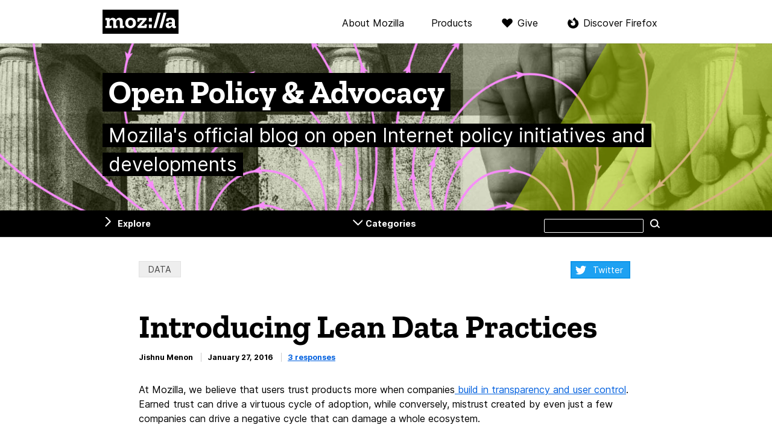

--- FILE ---
content_type: text/html; charset=UTF-8
request_url: https://blog.mozilla.org/netpolicy/2016/01/27/lean-data-practices/
body_size: 13840
content:

<!DOCTYPE html>
<html lang="en-US" dir="ltr" class="no-js">
<head>
  <meta charset="UTF-8">
  <meta name="viewport" content="width=device-width, initial-scale=1">

  <link rel="license" href="#license">
  <link rel="profile" href="https://gmpg.org/xfn/11">
  <link rel="shortcut icon" type="image/png" href="https://blog.mozilla.org/netpolicy/wp-content/themes/frontierline/img/favicon.png">

  <!--[if IE]>
  <meta name="MSSmartTagsPreventParsing" content="true">
  <meta http-equiv="imagetoolbar" content="no">
  <meta http-equiv="X-UA-Compatible" content="IE=Edge">
  <![endif]-->

  <!--[if lte IE 8]>
  <script src="https://blog.mozilla.org/netpolicy/wp-content/themes/frontierline/js/html5.js"></script>
  <link rel="shortcut icon" type="image/x-icon" href="https://blog.mozilla.org/netpolicy/wp-content/themes/frontierline/img/favicon.ico">
  <link rel="stylesheet" type="text/css" media="all" href="https://blog.mozilla.org/netpolicy/wp-content/themes/frontierline/oldIE.css">
  <![endif]-->

  <style type="text/css">
  @media screen and (min-width: 480px) {
    #masthead {
      background-image: url('https://blog.mozilla.org/netpolicy/files/2017/02/cropped-blog-header-policy.jpg');
    }
  }
  </style>

  
  <meta name="title" content="Introducing Lean Data Practices – Open Policy &amp; Advocacy">
  <meta name="description" content="At Mozilla, we believe that users trust products more when companies build in transparency and user control. Earned trust can drive a virtuous cycle of adoption, while conversely, mistrust created ...">

    <meta property="og:site_name" content="Open Policy &amp; Advocacy">
  <meta property="og:url" content="https://blog.mozilla.org/netpolicy/2016/01/27/lean-data-practices">
  <meta property="og:title" content="Introducing Lean Data Practices – Open Policy &amp; Advocacy">
  <meta property="og:description" content="At Mozilla, we believe that users trust products more when companies build in transparency and user control. Earned trust can drive a virtuous cycle of adoption, while conversely, mistrust created ...">

    <meta property="twitter:title" content="Introducing Lean Data Practices – Open Policy &amp; Advocacy">
  <meta property="twitter:description" content="At Mozilla, we believe that users trust products more when companies build in transparency and user control. Earned trust can drive a virtuous cycle of adoption, while conversely, mistrust created ...">
  <meta name="twitter:card" content="summary">
    <meta property="twitter:image" content="https://blog.mozilla.org/netpolicy/files/2017/02/cropped-blog-header-policy.jpg">
    <meta name="twitter:site" content="@mozilla">

  <meta name='robots' content='index, follow, max-image-preview:large, max-snippet:-1, max-video-preview:-1' />
<meta name="blog-name" content="Open Policy &amp; Advocacy" />

	<!-- This site is optimized with the Yoast SEO plugin v22.5 - https://yoast.com/wordpress/plugins/seo/ -->
	<title>Introducing Lean Data Practices - Open Policy &amp; Advocacy</title>
	<link rel="canonical" href="https://blog.mozilla.org/netpolicy/2016/01/27/lean-data-practices/" />
	<meta name="twitter:label1" content="Written by" />
	<meta name="twitter:data1" content="Jishnu Menon" />
	<meta name="twitter:label2" content="Est. reading time" />
	<meta name="twitter:data2" content="1 minute" />
	<script type="application/ld+json" class="yoast-schema-graph">{"@context":"https://schema.org","@graph":[{"@type":"WebPage","@id":"https://blog.mozilla.org/netpolicy/2016/01/27/lean-data-practices/","url":"https://blog.mozilla.org/netpolicy/2016/01/27/lean-data-practices/","name":"Introducing Lean Data Practices - Open Policy &amp; Advocacy","isPartOf":{"@id":"https://blog.mozilla.org/netpolicy/#website"},"datePublished":"2016-01-28T04:10:42+00:00","dateModified":"2016-01-28T04:10:42+00:00","author":{"@id":"https://blog.mozilla.org/netpolicy/#/schema/person/8ebe06e48dcb6cbf38544d3531bcdf6f"},"breadcrumb":{"@id":"https://blog.mozilla.org/netpolicy/2016/01/27/lean-data-practices/#breadcrumb"},"inLanguage":"en-US","potentialAction":[{"@type":"ReadAction","target":["https://blog.mozilla.org/netpolicy/2016/01/27/lean-data-practices/"]}]},{"@type":"BreadcrumbList","@id":"https://blog.mozilla.org/netpolicy/2016/01/27/lean-data-practices/#breadcrumb","itemListElement":[{"@type":"ListItem","position":1,"name":"Home","item":"https://blog.mozilla.org/netpolicy/"},{"@type":"ListItem","position":2,"name":"Introducing Lean Data Practices"}]},{"@type":"WebSite","@id":"https://blog.mozilla.org/netpolicy/#website","url":"https://blog.mozilla.org/netpolicy/","name":"Open Policy &amp; Advocacy","description":"Mozilla&#039;s official blog on open Internet policy initiatives and developments","potentialAction":[{"@type":"SearchAction","target":{"@type":"EntryPoint","urlTemplate":"https://blog.mozilla.org/netpolicy/?s={search_term_string}"},"query-input":"required name=search_term_string"}],"inLanguage":"en-US"},{"@type":"Person","@id":"https://blog.mozilla.org/netpolicy/#/schema/person/8ebe06e48dcb6cbf38544d3531bcdf6f","name":"Jishnu Menon","image":{"@type":"ImageObject","inLanguage":"en-US","@id":"https://blog.mozilla.org/netpolicy/#/schema/person/image/776b5ef9aa071f8e475866f4262d58f5","url":"https://secure.gravatar.com/avatar/863ab1b225a96b03b79dc4d205b51085?s=96&d=mm&r=g","contentUrl":"https://secure.gravatar.com/avatar/863ab1b225a96b03b79dc4d205b51085?s=96&d=mm&r=g","caption":"Jishnu Menon"},"description":"Associate General Counsel at Mozilla. I work on business, legal and policy issues at Mozilla.","sameAs":["https://medium.com/@jishnu_menon"]}]}</script>
	<!-- / Yoast SEO plugin. -->


<link rel="alternate" type="application/rss+xml" title="Open Policy &amp; Advocacy &raquo; Feed" href="https://blog.mozilla.org/netpolicy/feed/" />
<link rel="alternate" type="application/rss+xml" title="Open Policy &amp; Advocacy &raquo; Comments Feed" href="https://blog.mozilla.org/netpolicy/comments/feed/" />
<link rel="alternate" type="application/rss+xml" title="Open Policy &amp; Advocacy &raquo; Introducing Lean Data Practices Comments Feed" href="https://blog.mozilla.org/netpolicy/2016/01/27/lean-data-practices/feed/" />
<link rel='stylesheet' id='wp-block-library-css' href='https://blog.mozilla.org/netpolicy/wp-includes/css/dist/block-library/style.min.css?ver=6.3.7' type='text/css' media='all' />
<style id='co-authors-plus-coauthors-style-inline-css' type='text/css'>
.wp-block-co-authors-plus-coauthors.is-layout-flow [class*=wp-block-co-authors-plus]{display:inline}

</style>
<style id='co-authors-plus-avatar-style-inline-css' type='text/css'>
.wp-block-co-authors-plus-avatar :where(img){height:auto;max-width:100%;vertical-align:bottom}.wp-block-co-authors-plus-coauthors.is-layout-flow .wp-block-co-authors-plus-avatar :where(img){vertical-align:middle}.wp-block-co-authors-plus-avatar:is(.alignleft,.alignright){display:table}.wp-block-co-authors-plus-avatar.aligncenter{display:table;margin-inline:auto}

</style>
<style id='co-authors-plus-image-style-inline-css' type='text/css'>
.wp-block-co-authors-plus-image{margin-bottom:0}.wp-block-co-authors-plus-image :where(img){height:auto;max-width:100%;vertical-align:bottom}.wp-block-co-authors-plus-coauthors.is-layout-flow .wp-block-co-authors-plus-image :where(img){vertical-align:middle}.wp-block-co-authors-plus-image:is(.alignfull,.alignwide) :where(img){width:100%}.wp-block-co-authors-plus-image:is(.alignleft,.alignright){display:table}.wp-block-co-authors-plus-image.aligncenter{display:table;margin-inline:auto}

</style>
<style id='classic-theme-styles-inline-css' type='text/css'>
/*! This file is auto-generated */
.wp-block-button__link{color:#fff;background-color:#32373c;border-radius:9999px;box-shadow:none;text-decoration:none;padding:calc(.667em + 2px) calc(1.333em + 2px);font-size:1.125em}.wp-block-file__button{background:#32373c;color:#fff;text-decoration:none}
</style>
<style id='global-styles-inline-css' type='text/css'>
body{--wp--preset--color--black: #000000;--wp--preset--color--cyan-bluish-gray: #abb8c3;--wp--preset--color--white: #ffffff;--wp--preset--color--pale-pink: #f78da7;--wp--preset--color--vivid-red: #cf2e2e;--wp--preset--color--luminous-vivid-orange: #ff6900;--wp--preset--color--luminous-vivid-amber: #fcb900;--wp--preset--color--light-green-cyan: #7bdcb5;--wp--preset--color--vivid-green-cyan: #00d084;--wp--preset--color--pale-cyan-blue: #8ed1fc;--wp--preset--color--vivid-cyan-blue: #0693e3;--wp--preset--color--vivid-purple: #9b51e0;--wp--preset--gradient--vivid-cyan-blue-to-vivid-purple: linear-gradient(135deg,rgba(6,147,227,1) 0%,rgb(155,81,224) 100%);--wp--preset--gradient--light-green-cyan-to-vivid-green-cyan: linear-gradient(135deg,rgb(122,220,180) 0%,rgb(0,208,130) 100%);--wp--preset--gradient--luminous-vivid-amber-to-luminous-vivid-orange: linear-gradient(135deg,rgba(252,185,0,1) 0%,rgba(255,105,0,1) 100%);--wp--preset--gradient--luminous-vivid-orange-to-vivid-red: linear-gradient(135deg,rgba(255,105,0,1) 0%,rgb(207,46,46) 100%);--wp--preset--gradient--very-light-gray-to-cyan-bluish-gray: linear-gradient(135deg,rgb(238,238,238) 0%,rgb(169,184,195) 100%);--wp--preset--gradient--cool-to-warm-spectrum: linear-gradient(135deg,rgb(74,234,220) 0%,rgb(151,120,209) 20%,rgb(207,42,186) 40%,rgb(238,44,130) 60%,rgb(251,105,98) 80%,rgb(254,248,76) 100%);--wp--preset--gradient--blush-light-purple: linear-gradient(135deg,rgb(255,206,236) 0%,rgb(152,150,240) 100%);--wp--preset--gradient--blush-bordeaux: linear-gradient(135deg,rgb(254,205,165) 0%,rgb(254,45,45) 50%,rgb(107,0,62) 100%);--wp--preset--gradient--luminous-dusk: linear-gradient(135deg,rgb(255,203,112) 0%,rgb(199,81,192) 50%,rgb(65,88,208) 100%);--wp--preset--gradient--pale-ocean: linear-gradient(135deg,rgb(255,245,203) 0%,rgb(182,227,212) 50%,rgb(51,167,181) 100%);--wp--preset--gradient--electric-grass: linear-gradient(135deg,rgb(202,248,128) 0%,rgb(113,206,126) 100%);--wp--preset--gradient--midnight: linear-gradient(135deg,rgb(2,3,129) 0%,rgb(40,116,252) 100%);--wp--preset--font-size--small: 13px;--wp--preset--font-size--medium: 20px;--wp--preset--font-size--large: 36px;--wp--preset--font-size--x-large: 42px;--wp--preset--spacing--20: 0.44rem;--wp--preset--spacing--30: 0.67rem;--wp--preset--spacing--40: 1rem;--wp--preset--spacing--50: 1.5rem;--wp--preset--spacing--60: 2.25rem;--wp--preset--spacing--70: 3.38rem;--wp--preset--spacing--80: 5.06rem;--wp--preset--shadow--natural: 6px 6px 9px rgba(0, 0, 0, 0.2);--wp--preset--shadow--deep: 12px 12px 50px rgba(0, 0, 0, 0.4);--wp--preset--shadow--sharp: 6px 6px 0px rgba(0, 0, 0, 0.2);--wp--preset--shadow--outlined: 6px 6px 0px -3px rgba(255, 255, 255, 1), 6px 6px rgba(0, 0, 0, 1);--wp--preset--shadow--crisp: 6px 6px 0px rgba(0, 0, 0, 1);}:where(.is-layout-flex){gap: 0.5em;}:where(.is-layout-grid){gap: 0.5em;}body .is-layout-flow > .alignleft{float: left;margin-inline-start: 0;margin-inline-end: 2em;}body .is-layout-flow > .alignright{float: right;margin-inline-start: 2em;margin-inline-end: 0;}body .is-layout-flow > .aligncenter{margin-left: auto !important;margin-right: auto !important;}body .is-layout-constrained > .alignleft{float: left;margin-inline-start: 0;margin-inline-end: 2em;}body .is-layout-constrained > .alignright{float: right;margin-inline-start: 2em;margin-inline-end: 0;}body .is-layout-constrained > .aligncenter{margin-left: auto !important;margin-right: auto !important;}body .is-layout-constrained > :where(:not(.alignleft):not(.alignright):not(.alignfull)){max-width: var(--wp--style--global--content-size);margin-left: auto !important;margin-right: auto !important;}body .is-layout-constrained > .alignwide{max-width: var(--wp--style--global--wide-size);}body .is-layout-flex{display: flex;}body .is-layout-flex{flex-wrap: wrap;align-items: center;}body .is-layout-flex > *{margin: 0;}body .is-layout-grid{display: grid;}body .is-layout-grid > *{margin: 0;}:where(.wp-block-columns.is-layout-flex){gap: 2em;}:where(.wp-block-columns.is-layout-grid){gap: 2em;}:where(.wp-block-post-template.is-layout-flex){gap: 1.25em;}:where(.wp-block-post-template.is-layout-grid){gap: 1.25em;}.has-black-color{color: var(--wp--preset--color--black) !important;}.has-cyan-bluish-gray-color{color: var(--wp--preset--color--cyan-bluish-gray) !important;}.has-white-color{color: var(--wp--preset--color--white) !important;}.has-pale-pink-color{color: var(--wp--preset--color--pale-pink) !important;}.has-vivid-red-color{color: var(--wp--preset--color--vivid-red) !important;}.has-luminous-vivid-orange-color{color: var(--wp--preset--color--luminous-vivid-orange) !important;}.has-luminous-vivid-amber-color{color: var(--wp--preset--color--luminous-vivid-amber) !important;}.has-light-green-cyan-color{color: var(--wp--preset--color--light-green-cyan) !important;}.has-vivid-green-cyan-color{color: var(--wp--preset--color--vivid-green-cyan) !important;}.has-pale-cyan-blue-color{color: var(--wp--preset--color--pale-cyan-blue) !important;}.has-vivid-cyan-blue-color{color: var(--wp--preset--color--vivid-cyan-blue) !important;}.has-vivid-purple-color{color: var(--wp--preset--color--vivid-purple) !important;}.has-black-background-color{background-color: var(--wp--preset--color--black) !important;}.has-cyan-bluish-gray-background-color{background-color: var(--wp--preset--color--cyan-bluish-gray) !important;}.has-white-background-color{background-color: var(--wp--preset--color--white) !important;}.has-pale-pink-background-color{background-color: var(--wp--preset--color--pale-pink) !important;}.has-vivid-red-background-color{background-color: var(--wp--preset--color--vivid-red) !important;}.has-luminous-vivid-orange-background-color{background-color: var(--wp--preset--color--luminous-vivid-orange) !important;}.has-luminous-vivid-amber-background-color{background-color: var(--wp--preset--color--luminous-vivid-amber) !important;}.has-light-green-cyan-background-color{background-color: var(--wp--preset--color--light-green-cyan) !important;}.has-vivid-green-cyan-background-color{background-color: var(--wp--preset--color--vivid-green-cyan) !important;}.has-pale-cyan-blue-background-color{background-color: var(--wp--preset--color--pale-cyan-blue) !important;}.has-vivid-cyan-blue-background-color{background-color: var(--wp--preset--color--vivid-cyan-blue) !important;}.has-vivid-purple-background-color{background-color: var(--wp--preset--color--vivid-purple) !important;}.has-black-border-color{border-color: var(--wp--preset--color--black) !important;}.has-cyan-bluish-gray-border-color{border-color: var(--wp--preset--color--cyan-bluish-gray) !important;}.has-white-border-color{border-color: var(--wp--preset--color--white) !important;}.has-pale-pink-border-color{border-color: var(--wp--preset--color--pale-pink) !important;}.has-vivid-red-border-color{border-color: var(--wp--preset--color--vivid-red) !important;}.has-luminous-vivid-orange-border-color{border-color: var(--wp--preset--color--luminous-vivid-orange) !important;}.has-luminous-vivid-amber-border-color{border-color: var(--wp--preset--color--luminous-vivid-amber) !important;}.has-light-green-cyan-border-color{border-color: var(--wp--preset--color--light-green-cyan) !important;}.has-vivid-green-cyan-border-color{border-color: var(--wp--preset--color--vivid-green-cyan) !important;}.has-pale-cyan-blue-border-color{border-color: var(--wp--preset--color--pale-cyan-blue) !important;}.has-vivid-cyan-blue-border-color{border-color: var(--wp--preset--color--vivid-cyan-blue) !important;}.has-vivid-purple-border-color{border-color: var(--wp--preset--color--vivid-purple) !important;}.has-vivid-cyan-blue-to-vivid-purple-gradient-background{background: var(--wp--preset--gradient--vivid-cyan-blue-to-vivid-purple) !important;}.has-light-green-cyan-to-vivid-green-cyan-gradient-background{background: var(--wp--preset--gradient--light-green-cyan-to-vivid-green-cyan) !important;}.has-luminous-vivid-amber-to-luminous-vivid-orange-gradient-background{background: var(--wp--preset--gradient--luminous-vivid-amber-to-luminous-vivid-orange) !important;}.has-luminous-vivid-orange-to-vivid-red-gradient-background{background: var(--wp--preset--gradient--luminous-vivid-orange-to-vivid-red) !important;}.has-very-light-gray-to-cyan-bluish-gray-gradient-background{background: var(--wp--preset--gradient--very-light-gray-to-cyan-bluish-gray) !important;}.has-cool-to-warm-spectrum-gradient-background{background: var(--wp--preset--gradient--cool-to-warm-spectrum) !important;}.has-blush-light-purple-gradient-background{background: var(--wp--preset--gradient--blush-light-purple) !important;}.has-blush-bordeaux-gradient-background{background: var(--wp--preset--gradient--blush-bordeaux) !important;}.has-luminous-dusk-gradient-background{background: var(--wp--preset--gradient--luminous-dusk) !important;}.has-pale-ocean-gradient-background{background: var(--wp--preset--gradient--pale-ocean) !important;}.has-electric-grass-gradient-background{background: var(--wp--preset--gradient--electric-grass) !important;}.has-midnight-gradient-background{background: var(--wp--preset--gradient--midnight) !important;}.has-small-font-size{font-size: var(--wp--preset--font-size--small) !important;}.has-medium-font-size{font-size: var(--wp--preset--font-size--medium) !important;}.has-large-font-size{font-size: var(--wp--preset--font-size--large) !important;}.has-x-large-font-size{font-size: var(--wp--preset--font-size--x-large) !important;}
.wp-block-navigation a:where(:not(.wp-element-button)){color: inherit;}
:where(.wp-block-post-template.is-layout-flex){gap: 1.25em;}:where(.wp-block-post-template.is-layout-grid){gap: 1.25em;}
:where(.wp-block-columns.is-layout-flex){gap: 2em;}:where(.wp-block-columns.is-layout-grid){gap: 2em;}
.wp-block-pullquote{font-size: 1.5em;line-height: 1.6;}
</style>
<link rel='stylesheet' id='frontierline-css' href='https://blog.mozilla.org/netpolicy/wp-content/themes/frontierline/style.css?ver=1715715365' type='text/css' media='all' />
<script type='text/javascript' src='https://blog.mozilla.org/wp-content/mu-plugins/mozilla-custom/ga-snippet.js?ver=.4' id='ga-snippet-js'></script>
<script type='text/javascript' src='https://blog.mozilla.org/netpolicy/wp-includes/js/jquery/jquery.min.js?ver=3.7.0' id='jquery-core-js'></script>
<script type='text/javascript' src='https://blog.mozilla.org/netpolicy/wp-includes/js/jquery/jquery-migrate.min.js?ver=3.4.1' id='jquery-migrate-js'></script>
<script type='text/javascript' src='https://blog.mozilla.org/netpolicy/wp-content/plugins/wp-hide-post/public/js/wp-hide-post-public.js?ver=2.0.10' id='wp-hide-post-js'></script>
<link rel="https://api.w.org/" href="https://blog.mozilla.org/netpolicy/wp-json/" /><link rel="alternate" type="application/json" href="https://blog.mozilla.org/netpolicy/wp-json/wp/v2/posts/917" /><link rel="EditURI" type="application/rsd+xml" title="RSD" href="https://blog.mozilla.org/netpolicy/xmlrpc.php?rsd" />
<link rel='shortlink' href='https://blog.mozilla.org/netpolicy/?p=917' />
<link rel="alternate" type="application/json+oembed" href="https://blog.mozilla.org/netpolicy/wp-json/oembed/1.0/embed?url=https%3A%2F%2Fblog.mozilla.org%2Fnetpolicy%2F2016%2F01%2F27%2Flean-data-practices%2F" />
<link rel="alternate" type="text/xml+oembed" href="https://blog.mozilla.org/netpolicy/wp-json/oembed/1.0/embed?url=https%3A%2F%2Fblog.mozilla.org%2Fnetpolicy%2F2016%2F01%2F27%2Flean-data-practices%2F&#038;format=xml" />
		<style type="text/css" id="wp-custom-css">
			.entry-content .faq {
	counter-reset: faq-counter;
}

.entry-content .faq .faq-question {
	font-size: 24px;
	font-weight: bold;
	background: #ededf0;
	color: #20123a;
	font-style: normal;
	padding: 4px 16px 4px 64px;
	margin: 0 0 1em;
	position: relative;
}

.entry-content .faq .faq-question:before {
	content: counter(faq-counter);
	counter-increment: faq-counter;
	position: absolute;
	left: 0;
	top: 0;
	bottom: 0;
	padding: 4px 8px;
	width: 48px;
	box-sizing: border-box;
	height: 100%;
	background: #e31587;
	color: white;
}

.entry-content .faq .faq-answer {
	margin: 0 0 3em;
	padding: 0;
}		</style>
		</head>

<body class="post-template-default single single-post postid-917 single-format-standard color-scheme-lime pattern-none" data-blogname="Open Policy &amp; Advocacy">
  
<nav id="nav-global" class="nav-global can-stick">
  <div class="content">
    <div class="logo"><a href="https://www.mozilla.org/?utm_source=blog.mozilla.org&amp;utm_medium=referral&amp;utm_campaign=blog-nav" rel="external" title="Visit mozilla.org">Mozilla</a></div>

    <div class="nav-mozilla">
      <span class="toggle" role="button" aria-controls="nav-mozilla-menu" aria-expanded="false" tabindex="0">Menu</span>

              <ul class="nav-mozilla-menu" id="nav-mozilla-menu">
          <li class="nav-global-health"><a href="https://www.mozilla.org/about/?utm_source=blog.mozilla.org&amp;utm_medium=referral&amp;utm_campaign=blog-nav" rel="external">About Mozilla</a></li>
          <li class="nav-global-tech"><a href="https://www.mozilla.org/firefox/products/?utm_source=blog.mozilla.org&amp;utm_medium=referral&amp;utm_campaign=blog-nav" rel="external">Products</a></li>
          <li class="nav-global-donate"><a href="https://donate.mozilla.org/?presets=50,30,20,10&amp;amount=30&amp;currency=usd&amp;utm_source=blog.mozilla.org&amp;utm_medium=referral&amp;utm_campaign=blog-nav" rel="external">Give</a></li>
                  <li class="nav-global-firefox"><a href="https://www.mozilla.org/firefox/?utm_source=blog.mozilla.org&amp;utm_medium=referral&amp;utm_campaign=blog-nav" rel="external">Discover Firefox</a></li>
                </ul>
      
          </div>
  </div>
</nav>

<header id="masthead" class="section">
  <div class="site-id">
    <div class="site-title-wrap content">
          <a href="https://blog.mozilla.org/netpolicy/" rel="home" title="Go to the front page">
              <h4 id="site-title"><span>Open Policy &amp; Advocacy</span></h4>
                    <p id="site-description"><span>Mozilla&#039;s official blog on open Internet policy initiatives and developments</span></p>
            </a>
        </div>
  </div>
</header>

  <div class="site-wrap">

    
<nav id="nav-util" class="can-stick has-sidebar has-categories">
  <ul class="content">
      <li class="nav-util-sidebar"><a href="#sidebar" aria-controls="sidebar" id="toggle-sidebar">Explore</a></li>
        <li class="nav-util-categories"><a href="#categories" aria-controls="categories" id="toggle-categories">Categories</a></li>
      <li class="nav-util-search">
<form id="search" class="fm-search" method="get" action="https://blog.mozilla.org/netpolicy/">
  <fieldset>
    <p>
      <label for="s">Search this site</label>
      <input type="search" value="" name="s" id="s">
      <button type="submit" class="button button-minor">Search</button>
    </p>
  </fieldset>
</form>
</li>
  </ul>
</nav>

    
    

    <main id="content">

  
    <div class="content">
      
  
<article id="post-917" class="post post-917 type-post status-publish format-standard hentry category-data tag-trust">
  <header class="entry-header">
    <div class="entry-tools">
          <div class="categories">
        <b>Categories:</b>
        <a href="https://blog.mozilla.org/netpolicy/category/data/" rel="category tag">Data</a>      </div>
    
    
<div class="social-share">
  <b>Share:</b>
  <ul>
    <li><a rel="external nofollow noopener" target="_blank" class="twitter" data-network="Twitter" data-blog="Open Policy &amp; Advocacy" href="https://twitter.com/intent/tweet/?text=Introducing+Lean+Data+Practices&amp;url=https%3A%2F%2Fblog.mozilla.org%2Fnetpolicy%2F2016%2F01%2F27%2Flean-data-practices%2F&amp;via=mozilla&amp;utm_source=twitter&amp;utm_medium=social&amp;utm_campaign=shares_from_blog">Twitter</a></li>
  </ul>
</div>
    </div>

    <h1 class="entry-title">
          Introducing Lean Data Practices        </h1>

    <div class="entry-info">
                <address class="vcard">
        Jishnu Menon      </address>
            <time class="date published" datetime="2016-01-27T20:10:42-08:00">January 27, 2016</time>
              <p class="entry-comments">
        <a href="https://blog.mozilla.org/netpolicy/2016/01/27/lean-data-practices/#comments">3 responses</a>      </p>
            </div>
  </header>

  <div class="entry-content">
    <p>At Mozilla, we believe that users trust products more when companies<a href="https://blog.mozilla.org/netpolicy/2014/08/21/trust-should-be-the-currency/"> build in transparency and user control</a>. Earned trust can drive a virtuous cycle of adoption, while conversely, mistrust created by even just a few companies can drive a negative cycle that can damage a whole ecosystem.</p>
<p>Today on <a href="https://blog.mozilla.org/blog/2016/01/27/its-international-data-privacy-day-help-us-build-a-better-internet">International Data Privacy Day</a>, we are happy to announce a new initiative aimed at assisting companies and projects of all sizes to earn trust by staying lean and being smart about collecting and using data.</p>
<p>We call these <a href="https://www.mozilla.org/en-US/about/policy/lean-data/">Lean Data Practices</a>.</p>
<div id="attachment_919" style="width: 1732px" class="wp-caption aligncenter"><a href="https://blog.mozilla.org/netpolicy/files/2016/01/Banners_and_Alerts_and_Mozilla_Lean_Data_Practices_—_Mozilla1.png"><img aria-describedby="caption-attachment-919" decoding="async" fetchpriority="high" class="wp-image-919 size-full" src="https://blog.mozilla.org/netpolicy/files/2016/01/Banners_and_Alerts_and_Mozilla_Lean_Data_Practices_—_Mozilla1.png" alt="Banners_and_Alerts_and_Mozilla_Lean_Data_Practices_—_Mozilla" width="1722" height="356" srcset="https://blog.mozilla.org/netpolicy/files/2016/01/Banners_and_Alerts_and_Mozilla_Lean_Data_Practices_—_Mozilla1.png 1722w, https://blog.mozilla.org/netpolicy/files/2016/01/Banners_and_Alerts_and_Mozilla_Lean_Data_Practices_—_Mozilla1-300x62.png 300w, https://blog.mozilla.org/netpolicy/files/2016/01/Banners_and_Alerts_and_Mozilla_Lean_Data_Practices_—_Mozilla1-768x159.png 768w, https://blog.mozilla.org/netpolicy/files/2016/01/Banners_and_Alerts_and_Mozilla_Lean_Data_Practices_—_Mozilla1-600x124.png 600w, https://blog.mozilla.org/netpolicy/files/2016/01/Banners_and_Alerts_and_Mozilla_Lean_Data_Practices_—_Mozilla1-1000x207.png 1000w" sizes="(max-width: 1722px) 100vw, 1722px" /></a><p id="caption-attachment-919" class="wp-caption-text">Lean Data Practices in action</p></div>
<p>Lean Data Practices are not principles, nor are they a way to address legal compliance— rather, they are a framework to help companies think about the decisions they make about data. They do not prescribe a particular outcome and can help even the smallest companies to begin building user trust by fostering transparency and user control.</p>
<p>We have designed Lean Data Practices to be simple and direct:</p>
<ol>
<li>stay lean by focusing on data you need,</li>
<li>build in security appropriate to the data you have and</li>
<li>engage your users to help them understand how you use their data.</li>
</ol>
<p>We have even created a <a href="https://github.com/mozilla/lean-data-practices">toolkit</a> to make it easy to implement them.</p>
<p>We use these practices as a starting point for our own decisions about data at Mozilla. We believe that as more companies and projects use Lean Data Practices, the better they will become at earning trust and, ultimately, the more trusted we will all become as an industry.</p>
<p>Please <a href="https://www.mozilla.org/en-US/about/policy/lean-data/">check them out</a> and help us spread the word!</p>
      </div>

      <footer class="entry-tags">
      <p><b>Tags:</b> <a href="https://blog.mozilla.org/netpolicy/tag/trust/" rel="tag">Trust</a></p>
    </footer>
  
</article><!-- #post -->
    </div>

    
<nav id="adjacent-posts" class="section nav-paging">
  <div class="content">
          <p class="nav-paging-prev" role="navigation">
        <a href="https://blog.mozilla.org/netpolicy/2016/01/22/addressing-the-chilling-effect-of-patent-damages/">
          <span class="label">Previous article</span>
          <strong class="entry-title">Addressing the Chilling Effect of Patent Damages</strong>
          <time class="date" datetime="2016-01-22T16:17:34-08:00">January 22, 2016</time>
          <svg class="arrow-left" xmlns="http://www.w3.org/2000/svg" viewBox="0 0 23.62 43"><defs><style>.cls-1{fill:none;stroke:#000;stroke-linecap:round;stroke-miterlimit:10;stroke-width:3px;}</style></defs><polyline class="cls-1" points="22.12 1.5 2.12 21.5 22.12 41.5"/></svg>
        </a>
      </p>
    
          <p class="nav-paging-next" role="navigation">
        <a href="https://blog.mozilla.org/netpolicy/2016/02/01/2016-open-web-fellows-program-host-organizations/">
          <span class="label">Next article</span>
          <strong class="entry-title">Announcing the 2016 Open Web Fellows Program Host Organizations</strong>
          <time class="date" datetime="2016-02-01T14:59:49-08:00">February 1, 2016</time>
          <svg class="arrow-right" xmlns="http://www.w3.org/2000/svg" viewBox="0 0 23.62 43"><defs><style>.cls-1{fill:none;stroke:#000;stroke-linecap:round;stroke-miterlimit:10;stroke-width:3px;}</style></defs><polyline class="cls-1" points="1.5 1.5 21.5 21.5 1.5 41.5"/></svg>
        </a>
      </p>
      </div>
</nav>

    
<aside id="related-posts" class="section">
  <div class="content">
    <div class="in-category">
      <h4 class="module-title">More articles in “Data”</h4>

          <ul class="cat-posts">
              <li>
          <h5 class="entry-title"><a href="https://blog.mozilla.org/netpolicy/2023/03/28/open-fibre-data-standard-understanding-the-true-extent-of-the-internet/">Open Fibre Data Standard: Understanding the True Extent of the Internet</a></h5>
          <time class="date" datetime="2023-03-28T13:25:06-08:00">March 28, 2023</time>
        </li>
              <li>
          <h5 class="entry-title"><a href="https://blog.mozilla.org/netpolicy/2022/01/26/lean-data-practice-journey/">Practicing lean data is a journey that can start anywhere</a></h5>
          <time class="date" datetime="2022-01-26T10:43:22-08:00">January 26, 2022</time>
        </li>
              <li>
          <h5 class="entry-title"><a href="https://blog.mozilla.org/netpolicy/2020/08/20/practicing-lean-data-and-defending-lean-data/">Practicing Lean Data and Defending “Lean Data”</a></h5>
          <time class="date" datetime="2020-08-20T05:00:02-08:00">August 20, 2020</time>
        </li>
              <li>
          <h5 class="entry-title"><a href="https://blog.mozilla.org/netpolicy/2020/06/22/mozillas-response-to-eu-commission-public-consultation-on-ai/">Mozilla&#8217;s response to EU Commission Public Consultation on AI</a></h5>
          <time class="date" datetime="2020-06-22T02:50:28-08:00">June 22, 2020</time>
        </li>
              <li>
          <h5 class="entry-title"><a href="https://blog.mozilla.org/netpolicy/2020/06/05/eudatastrategy/">Mozilla releases recommendations on EU Data Strategy</a></h5>
          <time class="date" datetime="2020-06-05T03:24:54-08:00">June 5, 2020</time>
        </li>
            </ul>

        </div>

    <div class="popular">
    
      <h4 class="module-title">Recent articles</h4>
            <ul class="recent-posts">
              <li>
          <h5 class="entry-title"><a href="https://blog.mozilla.org/netpolicy/2025/12/19/behind-the-manifesto-moments-that-mattered-in-our-fight-for-the-open-web-2025/">Behind the Manifesto: Moments that Mattered in our Fight for the Open Web (2025)</a></h5>
          <time class="date" datetime="2025-12-19T07:23:40-08:00">December 19, 2025</time>
        </li>
              <li>
          <h5 class="entry-title"><a href="https://blog.mozilla.org/netpolicy/2025/12/19/australias-social-media-ban-why-age-limits-wont-fix-what-is-wrong-with-online-platforms/">Australia&#8217;s Social Media Ban: Why Age Limits Won&#8217;t Fix What Is Wrong With Online Platforms</a></h5>
          <time class="date" datetime="2025-12-19T00:59:40-08:00">December 19, 2025</time>
        </li>
              <li>
          <h5 class="entry-title"><a href="https://blog.mozilla.org/netpolicy/2025/11/12/behind-the-manifesto-the-survivors-of-the-open-web/">Behind the Manifesto: The Survivors of the Open Web</a></h5>
          <time class="date" datetime="2025-11-12T13:42:51-08:00">November 12, 2025</time>
        </li>
              <li>
          <h5 class="entry-title"><a href="https://blog.mozilla.org/netpolicy/2025/10/31/pathways-to-a-fairer-digital-world-mozilla-shares-views-on-the-eu-digital-fairness-act/">Pathways to a fairer digital world: Mozilla shares views on the EU Digital Fairness Act</a></h5>
          <time class="date" datetime="2025-10-31T04:54:11-08:00">October 31, 2025</time>
        </li>
              <li>
          <h5 class="entry-title"><a href="https://blog.mozilla.org/netpolicy/2025/10/29/californias-opt-me-out-act-is-a-win-for-privacy/">California’s Opt Me Out Act is a Win for Privacy</a></h5>
          <time class="date" datetime="2025-10-29T15:53:38-08:00">October 29, 2025</time>
        </li>
            </ul>
      
        </div>
  </div>
</aside>

      
<aside id="newsletter-subscribe" class="section">
  <form id="newsletter_form" class="content newsletter_form" name="newsletter_form" action="https://www.mozilla.org/en-US/newsletter/" method="post" data-blog="Open Policy &amp; Advocacy">
    <input type="hidden" id="newsletters" name="newsletters" value="mozilla-foundation">
    <input type="hidden" id="source_url" name="source_url" value="https://blog.mozilla.org/netpolicy/2016/01/27/lean-data-practices">

    <div class="form-title">
      <h3>Love the Web?</h3>
      <h4>Get the Mozilla newsletter and help us keep it open and free.</h4>
    </div>

    <div id="form-contents" class="form-contents">
      <div id="newsletter_errors" class="newsletter_errors"></div>

      <div class="field field-email">
        <label for="email">Your e-mail address</label>
                <input type="email" id="email" name="email" required placeholder="yourname@example.com" size="30">
      </div>

      <div class="form-details">
        <div class="field field-language">
          <label for="lang">Language</label>
          <select id="lang" name="lang" required="required">
            <option value="de">Deutsch</option>
            <option value="en" selected="selected">English</option>
            <option value="es">Español</option>
            <option value="fr">Français</option>
            <option value="pl">Polski</option>
          </select>
        </div>

        <div class="field field-format">
          <label for="format-h"><input checked="checked" id="format-h" name="fmt" value="H" type="radio"> HTML</label>
          <label for="format-t"><input id="format-t" name="fmt" value="T" type="radio"> Text</label>
        </div>

        <div class="field field-privacy">
          <label for="privacy">
            <input type="checkbox" id="privacy" name="privacy" required>
            I’m okay with Mozilla handling my info as explained in this <a href="https://www.mozilla.org/privacy/">Privacy Policy</a>.          </label>
        </div>
      </div>

      <div class="form-submit">
        <button id="newsletter_submit" type="submit" class="form-button button-dark">Sign up now</button>
        <p class="form-details promise">
          <small>We will only send you Mozilla-related information.</small>
        </p>
      </div>
    </div>

    <div id="newsletter_thanks" class="thanks">
      <h2>Thanks!</h2>
      <p>
        If you haven’t previously confirmed a subscription to a Mozilla-related newsletter you may have to do so.        Please check your inbox or your spam filter for an e-mail from us.      </p>
    </div>

  </form>
</aside>
  
  

<section id="comments" class="section">
  <div class="content">
  <header class="comments-head">
          <h3>
      3 comments on “Introducing Lean Data Practices”      </h3>
    
      </header>

  <ol id="comment-list" class="comment-list hfeed">
  
 <li id="comment-22813" class="comment even thread-even depth-1 hentry">
      <h4 class="entry-title vcard">
      <cite class="author fn">Daniel Maslowski</cite>
      <span class="photo"><img alt='' src='https://secure.gravatar.com/avatar/7013454308a11dd3c401d5d9f403bdc3?s=60&#038;d=mm&#038;r=g' srcset='https://secure.gravatar.com/avatar/7013454308a11dd3c401d5d9f403bdc3?s=120&#038;d=mm&#038;r=g 2x' class='avatar avatar-60 photo' height='60' width='60' loading='lazy' decoding='async'/></span>      <span class="comment-meta">
        wrote on        <a href="https://blog.mozilla.org/netpolicy/2016/01/27/lean-data-practices/#comment-22813" rel="bookmark" title="Permanent link to this comment by Daniel Maslowski">
          <time class="published" datetime="2016-01-27" title="2016-01-27">
                    January 27, 2016 at 11:43 pm:          </time>
        </a>
      </span>
    </h4>
  
  
    <blockquote class="entry-content">
      <p>Is this a joke somehow? Are you seriously putting MS office files on GitHub to promote privacy? I wanted to share this within our company, then I looked at the repo and immediately changed my mind.</p>
    </blockquote>

      <p class="comment-util">
                </p>
  <ol class="children">

 <li id="comment-22814" class="comment byuser comment-author-jmenonmozilla-com bypostauthor odd alt depth-2 hentry">
      <h4 class="entry-title vcard">
      <cite class="author fn">Jishnu Menon</cite>
      <span class="photo"><img alt='' src='https://secure.gravatar.com/avatar/863ab1b225a96b03b79dc4d205b51085?s=60&#038;d=mm&#038;r=g' srcset='https://secure.gravatar.com/avatar/863ab1b225a96b03b79dc4d205b51085?s=120&#038;d=mm&#038;r=g 2x' class='avatar avatar-60 photo' height='60' width='60' loading='lazy' decoding='async'/></span>      <span class="comment-meta">
        wrote on        <a href="https://blog.mozilla.org/netpolicy/2016/01/27/lean-data-practices/#comment-22814" rel="bookmark" title="Permanent link to this comment by Jishnu Menon">
          <time class="published" datetime="2016-01-28" title="2016-01-28">
                    January 28, 2016 at 11:42 am:          </time>
        </a>
      </span>
    </h4>
  
  
    <blockquote class="entry-content">
      <p>Thanks for the suggestion. We&#8217;re updating the repo to add a markdown copy.</p>
    </blockquote>

      <p class="comment-util">
                </p>
  </li><!-- #comment-## -->
</ol><!-- .children -->
</li><!-- #comment-## -->

 <li id="comment-22817" class="comment even thread-odd thread-alt depth-1 hentry">
      <h4 class="entry-title vcard">
      <cite class="author fn">Geoff Revill</cite>
      <span class="photo"><img alt='' src='https://secure.gravatar.com/avatar/fe712c8b03f8237e4c25b95916f9e108?s=60&#038;d=mm&#038;r=g' srcset='https://secure.gravatar.com/avatar/fe712c8b03f8237e4c25b95916f9e108?s=120&#038;d=mm&#038;r=g 2x' class='avatar avatar-60 photo' height='60' width='60' loading='lazy' decoding='async'/></span>      <span class="comment-meta">
        wrote on        <a href="https://blog.mozilla.org/netpolicy/2016/01/27/lean-data-practices/#comment-22817" rel="bookmark" title="Permanent link to this comment by Geoff Revill">
          <time class="published" datetime="2016-02-02" title="2016-02-02">
                    February 2, 2016 at 8:09 am:          </time>
        </a>
      </span>
    </h4>
  
  
    <blockquote class="entry-content">
      <p>Hi Jishnu</p>
<p>Excellent post, completely subscribe to the concepts you outline.  If you see the Trust Pyramid we build against here <a href="http://www.krowdthink.com/privacy.php" rel="nofollow ugc">http://www.krowdthink.com/privacy.php</a> you&#8217;ll see data minimisation as a building block to trust.  Our Krowd app fully subscribes to all the principles you outline here.<br />
In particular we looked at this issue for location data, given its very high sensitivity, and innovated through lean data principles to build a capability to connect people in places without knowing at all where they are or needing mobile location permissions for the app.</p>
<p>Geoff</p>
    </blockquote>

      <p class="comment-util">
                </p>
  </li><!-- #comment-## -->
  </ol>

  


  </div>
</section>

  
    </main>

  
<aside id="sidebar" class="section widgets can-stick">
  <div class="content">
  <aside id="nav_menu-2" class="widget widget_nav_menu"><h3 class="widget-title">More Mozilla Blogs</h3><div class="menu-more-mozilla-blogs-container"><ul id="menu-more-mozilla-blogs" class="menu"><li id="menu-item-1107" class="menu-item menu-item-type-custom menu-item-object-custom menu-item-1107"><a href="https://blog.mozilla.org/">The Mozilla Blog</a></li>
<li id="menu-item-1198" class="menu-item menu-item-type-custom menu-item-object-custom menu-item-1198"><a href="https://blog.mozilla.org/firefox/">The Firefox Frontier</a></li>
<li id="menu-item-1110" class="menu-item menu-item-type-custom menu-item-object-custom menu-item-1110"><a href="https://blog.mozilla.org/internetcitizen/">Internet Citizen</a></li>
<li id="menu-item-1109" class="menu-item menu-item-type-custom menu-item-object-custom menu-item-1109"><a href="https://blog.mozilla.org/community/">about:community</a></li>
<li id="menu-item-1111" class="menu-item menu-item-type-custom menu-item-object-custom menu-item-1111"><a href="https://hacks.mozilla.org">Mozilla Hacks</a></li>
</ul></div></aside>  </div>
</aside>

      
<aside id="categories" class="can-stick">
  <div class="content">
    <h3 class="module-title">More articles</h3>

    <ul class="cat-list" role="navigation">
          <li><a href="#cat-privacy">privacy</a></li>
          <li><a href="#cat-uncategorized">Uncategorized</a></li>
          <li><a href="#cat-trust">Trust</a></li>
          <li><a href="#cat-security">Security</a></li>
          <li><a href="#cat-europe">Europe</a></li>
          <li><a href="#cat-transparency">Transparency</a></li>
          <li><a href="#cat-data-protection">Data protection</a></li>
          <li><a href="#cat-united-states">United States</a></li>
        </ul>

    <div class="categories">
          <div class="category" id="cat-privacy">
        <h4 class="category-title">privacy</h4>
                  <ul class="category-posts">
                      <li class="category-post">
              
<div class="post-mini">
  <a class="entry-link" href="https://blog.mozilla.org/netpolicy/2025/12/19/behind-the-manifesto-moments-that-mattered-in-our-fight-for-the-open-web-2025/">
                  <img class="post-image" width="300" height="165" alt="" src="https://blog.mozilla.org/netpolicy/wp-content/themes/frontierline/img/place-thumb.png" data-src="https://blog.mozilla.org/netpolicy/files/2025/12/Mozilla-Exec-Quote-Cards-5-300x165.png">
              <h5 class="entry-title">Behind the Manifesto: Moments that Mattered in our Fight for the Open Web (2025)</h5>
  </a>
  <time class="date" datetime="2025-12-19T07:23:40-08:00">December 19, 2025</time>
</div>
            </li>
                      <li class="category-post">
              
<div class="post-mini">
  <a class="entry-link" href="https://blog.mozilla.org/netpolicy/2025/12/19/australias-social-media-ban-why-age-limits-wont-fix-what-is-wrong-with-online-platforms/">
                  <img class="post-image" width="300" height="165" alt="" src="https://blog.mozilla.org/netpolicy/wp-content/themes/frontierline/img/place-thumb.png" data-src="https://blog.mozilla.org/netpolicy/files/2025/12/Surveillance_1920x1080-300x165.jpg">
              <h5 class="entry-title">Australia&#8217;s Social Media Ban: Why Age Limits Won&#8217;t Fix What Is Wrong With Online Platforms</h5>
  </a>
  <time class="date" datetime="2025-12-19T00:59:40-08:00">December 19, 2025</time>
</div>
            </li>
                      <li class="category-post">
              
<div class="post-mini">
  <a class="entry-link" href="https://blog.mozilla.org/netpolicy/2025/10/29/californias-opt-me-out-act-is-a-win-for-privacy/">
                  <img class="post-image image-fallback color-6" width="300" height="165" alt="" src="https://blog.mozilla.org/netpolicy/wp-content/themes/frontierline/img/place-thumb.png" data-src="https://blog.mozilla.org/netpolicy/wp-content/themes/frontierline/img/fallbacks/pattern-6.png">
              <h5 class="entry-title">California’s Opt Me Out Act is a Win for Privacy</h5>
  </a>
  <time class="date" datetime="2025-10-29T15:53:38-08:00">October 29, 2025</time>
</div>
            </li>
                      <li class="category-post">
              
<div class="post-mini">
  <a class="entry-link" href="https://blog.mozilla.org/netpolicy/2025/10/21/behind-the-manifesto-standing-up-for-encryption-to-keep-the-internet-safe/">
                  <img class="post-image image-fallback color-6" width="300" height="165" alt="" src="https://blog.mozilla.org/netpolicy/wp-content/themes/frontierline/img/place-thumb.png" data-src="https://blog.mozilla.org/netpolicy/wp-content/themes/frontierline/img/fallbacks/pattern-6.png">
              <h5 class="entry-title">Behind the Manifesto: Standing up for encryption to keep the internet safe</h5>
  </a>
  <time class="date" datetime="2025-10-21T08:37:43-08:00">October 21, 2025</time>
</div>
            </li>
                      <li class="category-post">
              
<div class="post-mini">
  <a class="entry-link" href="https://blog.mozilla.org/netpolicy/2025/03/27/mozilla-shares-2025-policy-priorities-and-recommendations-for-creating-an-internet-where-everyone-can-thrive/">
                  <img class="post-image image-fallback color-3" width="300" height="165" alt="" src="https://blog.mozilla.org/netpolicy/wp-content/themes/frontierline/img/place-thumb.png" data-src="https://blog.mozilla.org/netpolicy/wp-content/themes/frontierline/img/fallbacks/pattern-3.png">
              <h5 class="entry-title">Mozilla shares 2025 Policy Priorities and Recommendations for Creating an Internet Where Everyone Can Thrive</h5>
  </a>
  <time class="date" datetime="2025-03-27T07:49:44-08:00">March 27, 2025</time>
</div>
            </li>
                              </ul>
                  </div>
          <div class="category" id="cat-uncategorized">
        <h4 class="category-title">Uncategorized</h4>
                  <ul class="category-posts">
                      <li class="category-post">
              
<div class="post-mini">
  <a class="entry-link" href="https://blog.mozilla.org/netpolicy/2025/12/19/behind-the-manifesto-moments-that-mattered-in-our-fight-for-the-open-web-2025/">
                  <img class="post-image" width="300" height="165" alt="" src="https://blog.mozilla.org/netpolicy/wp-content/themes/frontierline/img/place-thumb.png" data-src="https://blog.mozilla.org/netpolicy/files/2025/12/Mozilla-Exec-Quote-Cards-5-300x165.png">
              <h5 class="entry-title">Behind the Manifesto: Moments that Mattered in our Fight for the Open Web (2025)</h5>
  </a>
  <time class="date" datetime="2025-12-19T07:23:40-08:00">December 19, 2025</time>
</div>
            </li>
                      <li class="category-post">
              
<div class="post-mini">
  <a class="entry-link" href="https://blog.mozilla.org/netpolicy/2025/10/31/pathways-to-a-fairer-digital-world-mozilla-shares-views-on-the-eu-digital-fairness-act/">
                  <img class="post-image image-fallback color-4" width="300" height="165" alt="" src="https://blog.mozilla.org/netpolicy/wp-content/themes/frontierline/img/place-thumb.png" data-src="https://blog.mozilla.org/netpolicy/wp-content/themes/frontierline/img/fallbacks/pattern-4.png">
              <h5 class="entry-title">Pathways to a fairer digital world: Mozilla shares views on the EU Digital Fairness Act</h5>
  </a>
  <time class="date" datetime="2025-10-31T04:54:11-08:00">October 31, 2025</time>
</div>
            </li>
                      <li class="category-post">
              
<div class="post-mini">
  <a class="entry-link" href="https://blog.mozilla.org/netpolicy/2025/10/29/californias-opt-me-out-act-is-a-win-for-privacy/">
                  <img class="post-image image-fallback color-6" width="300" height="165" alt="" src="https://blog.mozilla.org/netpolicy/wp-content/themes/frontierline/img/place-thumb.png" data-src="https://blog.mozilla.org/netpolicy/wp-content/themes/frontierline/img/fallbacks/pattern-6.png">
              <h5 class="entry-title">California’s Opt Me Out Act is a Win for Privacy</h5>
  </a>
  <time class="date" datetime="2025-10-29T15:53:38-08:00">October 29, 2025</time>
</div>
            </li>
                      <li class="category-post">
              
<div class="post-mini">
  <a class="entry-link" href="https://blog.mozilla.org/netpolicy/2025/09/09/mozilla-meetup-the-future-of-competition-how-to-save-the-open-web/">
                  <img class="post-image" width="300" height="165" alt="" src="https://blog.mozilla.org/netpolicy/wp-content/themes/frontierline/img/place-thumb.png" data-src="https://blog.mozilla.org/netpolicy/files/2025/09/MozillaMeetup_Oct2025-11-300x165.png">
              <h5 class="entry-title">Mozilla Meetup: &#8220;The Future of Competition: How to Save the Open Web&#8221;</h5>
  </a>
  <time class="date" datetime="2025-09-09T06:10:03-08:00">September 9, 2025</time>
</div>
            </li>
                      <li class="category-post">
              
<div class="post-mini">
  <a class="entry-link" href="https://blog.mozilla.org/netpolicy/2025/08/14/is-germany-on-the-brink-of-banning-ad-blockers-user-freedom-privacy-and-security-is-at-risk/">
                  <img class="post-image image-fallback color-3" width="300" height="165" alt="" src="https://blog.mozilla.org/netpolicy/wp-content/themes/frontierline/img/place-thumb.png" data-src="https://blog.mozilla.org/netpolicy/wp-content/themes/frontierline/img/fallbacks/pattern-3.png">
              <h5 class="entry-title">Is Germany on the Brink of Banning Ad Blockers? User Freedom, Privacy, and Security Is At Risk.</h5>
  </a>
  <time class="date" datetime="2025-08-14T09:56:18-08:00">August 14, 2025</time>
</div>
            </li>
                              </ul>
                  </div>
          <div class="category" id="cat-trust">
        <h4 class="category-title">Trust</h4>
                  <ul class="category-posts">
                      <li class="category-post">
              
<div class="post-mini">
  <a class="entry-link" href="https://blog.mozilla.org/netpolicy/2020/12/18/kazakhstan-root-2020/">
                  <img class="post-image image-fallback color-5" width="300" height="165" alt="" src="https://blog.mozilla.org/netpolicy/wp-content/themes/frontierline/img/place-thumb.png" data-src="https://blog.mozilla.org/netpolicy/wp-content/themes/frontierline/img/fallbacks/pattern-5.png">
              <h5 class="entry-title">Continuing to Protect our Users in Kazakhstan</h5>
  </a>
  <time class="date" datetime="2020-12-18T00:01:24-08:00">December 18, 2020</time>
</div>
            </li>
                              </ul>
                  </div>
          <div class="category" id="cat-security">
        <h4 class="category-title">Security</h4>
                  <ul class="category-posts">
                      <li class="category-post">
              
<div class="post-mini">
  <a class="entry-link" href="https://blog.mozilla.org/netpolicy/2020/12/18/kazakhstan-root-2020/">
                  <img class="post-image image-fallback color-5" width="300" height="165" alt="" src="https://blog.mozilla.org/netpolicy/wp-content/themes/frontierline/img/place-thumb.png" data-src="https://blog.mozilla.org/netpolicy/wp-content/themes/frontierline/img/fallbacks/pattern-5.png">
              <h5 class="entry-title">Continuing to Protect our Users in Kazakhstan</h5>
  </a>
  <time class="date" datetime="2020-12-18T00:01:24-08:00">December 18, 2020</time>
</div>
            </li>
                      <li class="category-post">
              
<div class="post-mini">
  <a class="entry-link" href="https://blog.mozilla.org/netpolicy/2018/02/02/its-time-for-the-first-g20-digital-agenda/">
                  <img class="post-image" width="300" height="165" alt="" src="https://blog.mozilla.org/netpolicy/wp-content/themes/frontierline/img/place-thumb.png" data-src="https://blog.mozilla.org/netpolicy/files/2018/02/2048px-Congress_Plaza_Buenos_Aires_at_Sunset-300x165.jpg">
              <h5 class="entry-title">It’s time for the G20’s first digital agenda</h5>
  </a>
  <time class="date" datetime="2018-02-02T06:00:49-08:00">February 2, 2018</time>
</div>
            </li>
                              </ul>
                  </div>
          <div class="category" id="cat-europe">
        <h4 class="category-title">Europe</h4>
                  <ul class="category-posts">
                      <li class="category-post">
              
<div class="post-mini">
  <a class="entry-link" href="https://blog.mozilla.org/netpolicy/2025/03/31/mozilla-mornings-unleashing-pets-regulating-online-ads-for-a-privacy-first-future/">
                  <img class="post-image" width="300" height="165" alt="" src="https://blog.mozilla.org/netpolicy/wp-content/themes/frontierline/img/place-thumb.png" data-src="https://blog.mozilla.org/netpolicy/files/2025/03/PETs-Online-Ads-MM-300x165.png">
              <h5 class="entry-title">Mozilla Mornings: Unleashing PETs – Regulating Online Ads for a Privacy-First Future</h5>
  </a>
  <time class="date" datetime="2025-03-31T10:07:07-08:00">March 31, 2025</time>
</div>
            </li>
                      <li class="category-post">
              
<div class="post-mini">
  <a class="entry-link" href="https://blog.mozilla.org/netpolicy/2024/04/08/mozilla-provides-feedback-to-acms-dsa-guidelines/">
                  <img class="post-image image-fallback color-6" width="300" height="165" alt="" src="https://blog.mozilla.org/netpolicy/wp-content/themes/frontierline/img/place-thumb.png" data-src="https://blog.mozilla.org/netpolicy/wp-content/themes/frontierline/img/fallbacks/pattern-6.png">
              <h5 class="entry-title">Mozilla provides feedback to ACM’s DSA Guidelines</h5>
  </a>
  <time class="date" datetime="2024-04-08T05:14:00-08:00">April 8, 2024</time>
</div>
            </li>
                      <li class="category-post">
              
<div class="post-mini">
  <a class="entry-link" href="https://blog.mozilla.org/netpolicy/2023/10/26/global-network-fee-proposals-are-troubling-here-are-three-paths-forward/">
                  <img class="post-image image-fallback color-6" width="300" height="165" alt="" src="https://blog.mozilla.org/netpolicy/wp-content/themes/frontierline/img/place-thumb.png" data-src="https://blog.mozilla.org/netpolicy/wp-content/themes/frontierline/img/fallbacks/pattern-6.png">
              <h5 class="entry-title">Global Network Fee Proposals are Troubling. Here are Three Paths Forward.</h5>
  </a>
  <time class="date" datetime="2023-10-26T23:00:37-08:00">October 26, 2023</time>
</div>
            </li>
                      <li class="category-post">
              
<div class="post-mini">
  <a class="entry-link" href="https://blog.mozilla.org/netpolicy/2020/10/19/mozilla-mornings-on-addressing-online-harms-through-advertising-transparency/">
                  <img class="post-image" width="300" height="165" alt="" src="https://blog.mozilla.org/netpolicy/wp-content/themes/frontierline/img/place-thumb.png" data-src="https://blog.mozilla.org/netpolicy/files/2020/10/Social-Media1-300x165.jpg">
              <h5 class="entry-title">Mozilla Mornings on addressing online harms through advertising transparency</h5>
  </a>
  <time class="date" datetime="2020-10-19T07:52:34-08:00">October 19, 2020</time>
</div>
            </li>
                      <li class="category-post">
              
<div class="post-mini">
  <a class="entry-link" href="https://blog.mozilla.org/netpolicy/2020/10/08/the-eus-current-approach-to-qwacs-qualified-website-authentication-certificates-will-undermine-security-on-the-open-web/">
                  <img class="post-image image-fallback color-1" width="300" height="165" alt="" src="https://blog.mozilla.org/netpolicy/wp-content/themes/frontierline/img/place-thumb.png" data-src="https://blog.mozilla.org/netpolicy/wp-content/themes/frontierline/img/fallbacks/pattern-1.png">
              <h5 class="entry-title">The EU’s Current Approach to QWACs (Qualified Website Authentication Certificates) will Undermine Security on the Open Web</h5>
  </a>
  <time class="date" datetime="2020-10-08T05:42:24-08:00">October 8, 2020</time>
</div>
            </li>
                              </ul>
                  </div>
          <div class="category" id="cat-transparency">
        <h4 class="category-title">Transparency</h4>
                  <ul class="category-posts">
                      <li class="category-post">
              
<div class="post-mini">
  <a class="entry-link" href="https://blog.mozilla.org/netpolicy/2025/08/11/the-eus-ai-act-at-one-year-continuing-to-push-for-open-source-ai-and-transparency/">
                  <img class="post-image image-fallback color-1" width="300" height="165" alt="" src="https://blog.mozilla.org/netpolicy/wp-content/themes/frontierline/img/place-thumb.png" data-src="https://blog.mozilla.org/netpolicy/wp-content/themes/frontierline/img/fallbacks/pattern-1.png">
              <h5 class="entry-title">The EU’s AI Act at One Year: Continuing to push for open-source AI and transparency</h5>
  </a>
  <time class="date" datetime="2025-08-11T00:09:03-08:00">August 11, 2025</time>
</div>
            </li>
                      <li class="category-post">
              
<div class="post-mini">
  <a class="entry-link" href="https://blog.mozilla.org/netpolicy/2024/10/23/mozilla-participates-to-ofcoms-draft-transparency-reporting-guidance/">
                  <img class="post-image image-fallback color-5" width="300" height="165" alt="" src="https://blog.mozilla.org/netpolicy/wp-content/themes/frontierline/img/place-thumb.png" data-src="https://blog.mozilla.org/netpolicy/wp-content/themes/frontierline/img/fallbacks/pattern-5.png">
              <h5 class="entry-title">Mozilla Participates to Ofcom’s Draft Transparency Reporting Guidance</h5>
  </a>
  <time class="date" datetime="2024-10-23T08:09:33-08:00">October 23, 2024</time>
</div>
            </li>
                      <li class="category-post">
              
<div class="post-mini">
  <a class="entry-link" href="https://blog.mozilla.org/netpolicy/2023/08/18/mozilla-applauds-cfpb-for-taking-on-the-data-broker-ecosystem/">
                  <img class="post-image image-fallback color-1" width="300" height="165" alt="" src="https://blog.mozilla.org/netpolicy/wp-content/themes/frontierline/img/place-thumb.png" data-src="https://blog.mozilla.org/netpolicy/wp-content/themes/frontierline/img/fallbacks/pattern-1.png">
              <h5 class="entry-title">Mozilla applauds CFPB for taking on the Data Broker Ecosystem</h5>
  </a>
  <time class="date" datetime="2023-08-18T08:32:03-08:00">August 18, 2023</time>
</div>
            </li>
                      <li class="category-post">
              
<div class="post-mini">
  <a class="entry-link" href="https://blog.mozilla.org/netpolicy/2023/06/09/mozilla-weighs-in-on-accountability-legislation-public-policies-like-pata-can-help-to-keep-the-internet-in-the-publics-best-interest/">
                  <img class="post-image image-fallback color-5" width="300" height="165" alt="" src="https://blog.mozilla.org/netpolicy/wp-content/themes/frontierline/img/place-thumb.png" data-src="https://blog.mozilla.org/netpolicy/wp-content/themes/frontierline/img/fallbacks/pattern-5.png">
              <h5 class="entry-title">Mozilla Weighs in on Accountability Legislation:  Public policies like PATA can help to keep the Internet in the public’s best interest.</h5>
  </a>
  <time class="date" datetime="2023-06-09T09:28:32-08:00">June 9, 2023</time>
</div>
            </li>
                      <li class="category-post">
              
<div class="post-mini">
  <a class="entry-link" href="https://blog.mozilla.org/netpolicy/2023/03/28/open-fibre-data-standard-understanding-the-true-extent-of-the-internet/">
                  <img class="post-image" width="300" height="165" alt="" src="https://blog.mozilla.org/netpolicy/wp-content/themes/frontierline/img/place-thumb.png" data-src="https://blog.mozilla.org/netpolicy/files/2023/03/African_Cables_3-300x165.jpg">
              <h5 class="entry-title">Open Fibre Data Standard: Understanding the True Extent of the Internet</h5>
  </a>
  <time class="date" datetime="2023-03-28T13:25:06-08:00">March 28, 2023</time>
</div>
            </li>
                              </ul>
                  </div>
          <div class="category" id="cat-data-protection">
        <h4 class="category-title">Data protection</h4>
                  <ul class="category-posts">
                      <li class="category-post">
              
<div class="post-mini">
  <a class="entry-link" href="https://blog.mozilla.org/netpolicy/2021/11/11/mozilla-submits-comments-to-the-california-privacy-protection-agency/">
                  <img class="post-image image-fallback color-5" width="300" height="165" alt="" src="https://blog.mozilla.org/netpolicy/wp-content/themes/frontierline/img/place-thumb.png" data-src="https://blog.mozilla.org/netpolicy/wp-content/themes/frontierline/img/fallbacks/pattern-5.png">
              <h5 class="entry-title">Mozilla submits comments to the California Privacy Protection Agency</h5>
  </a>
  <time class="date" datetime="2021-11-11T06:07:25-08:00">November 11, 2021</time>
</div>
            </li>
                              </ul>
                  </div>
          <div class="category" id="cat-united-states">
        <h4 class="category-title">United States</h4>
                  <ul class="category-posts">
                      <li class="category-post">
              
<div class="post-mini">
  <a class="entry-link" href="https://blog.mozilla.org/netpolicy/2025/03/27/mozilla-shares-2025-policy-priorities-and-recommendations-for-creating-an-internet-where-everyone-can-thrive/">
                  <img class="post-image image-fallback color-3" width="300" height="165" alt="" src="https://blog.mozilla.org/netpolicy/wp-content/themes/frontierline/img/place-thumb.png" data-src="https://blog.mozilla.org/netpolicy/wp-content/themes/frontierline/img/fallbacks/pattern-3.png">
              <h5 class="entry-title">Mozilla shares 2025 Policy Priorities and Recommendations for Creating an Internet Where Everyone Can Thrive</h5>
  </a>
  <time class="date" datetime="2025-03-27T07:49:44-08:00">March 27, 2025</time>
</div>
            </li>
                      <li class="category-post">
              
<div class="post-mini">
  <a class="entry-link" href="https://blog.mozilla.org/netpolicy/2025/03/24/mozilla-respond-to-the-white-houses-rfi-on-ai/">
                  <img class="post-image image-fallback color-4" width="300" height="165" alt="" src="https://blog.mozilla.org/netpolicy/wp-content/themes/frontierline/img/place-thumb.png" data-src="https://blog.mozilla.org/netpolicy/wp-content/themes/frontierline/img/fallbacks/pattern-4.png">
              <h5 class="entry-title">Mozilla Respond to the White House&#8217;s RFI on AI</h5>
  </a>
  <time class="date" datetime="2025-03-24T11:31:35-08:00">March 24, 2025</time>
</div>
            </li>
                      <li class="category-post">
              
<div class="post-mini">
  <a class="entry-link" href="https://blog.mozilla.org/netpolicy/2024/10/21/mozilla-responds-to-bis-proposed-rule-on-reporting-requirements-for-the-development-of-advanced-ai-models-and-computing-clusters/">
                  <img class="post-image image-fallback color-2" width="300" height="165" alt="" src="https://blog.mozilla.org/netpolicy/wp-content/themes/frontierline/img/place-thumb.png" data-src="https://blog.mozilla.org/netpolicy/wp-content/themes/frontierline/img/fallbacks/pattern-2.png">
              <h5 class="entry-title">Mozilla Responds to BIS&#8217; Proposed Rule on Reporting Requirements for the Development of Advanced AI Models and Computing Clusters</h5>
  </a>
  <time class="date" datetime="2024-10-21T05:00:07-08:00">October 21, 2024</time>
</div>
            </li>
                      <li class="category-post">
              
<div class="post-mini">
  <a class="entry-link" href="https://blog.mozilla.org/netpolicy/2024/08/19/mozilla-eleutherai-and-hugging-face-provide-comments-on-californias-sb-1047/">
                  <img class="post-image image-fallback color-2" width="300" height="165" alt="" src="https://blog.mozilla.org/netpolicy/wp-content/themes/frontierline/img/place-thumb.png" data-src="https://blog.mozilla.org/netpolicy/wp-content/themes/frontierline/img/fallbacks/pattern-2.png">
              <h5 class="entry-title">Mozilla, EleutherAI, and Hugging Face Provide Comments on California’s SB 1047</h5>
  </a>
  <time class="date" datetime="2024-08-19T04:40:40-08:00">August 19, 2024</time>
</div>
            </li>
                      <li class="category-post">
              
<div class="post-mini">
  <a class="entry-link" href="https://blog.mozilla.org/netpolicy/2024/03/28/us-government-use-of-ai/">
                  <img class="post-image image-fallback color-6" width="300" height="165" alt="" src="https://blog.mozilla.org/netpolicy/wp-content/themes/frontierline/img/place-thumb.png" data-src="https://blog.mozilla.org/netpolicy/wp-content/themes/frontierline/img/fallbacks/pattern-6.png">
              <h5 class="entry-title">How the U.S. Government is leading by example on artificial intelligence</h5>
  </a>
  <time class="date" datetime="2024-03-28T01:24:31-08:00">March 28, 2024</time>
</div>
            </li>
                              </ul>
                  </div>
        </div>

  </div>
</aside>
  
  
  </div><!-- /.site-wrap -->



<footer id="site-info" class="section">
  <div class="content">
    <nav class="primary">
      <div class="logo">
        <a href="https://www.mozilla.org/?utm_source=blog.mozilla.org&amp;utm_campaign=footer&amp;utm_medium=referral" data-link-type="footer" data-link-name="Mozilla">Mozilla</a>
      </div>
      <section class="mozilla">
        <h5><a href="https://www.mozilla.org/?utm_source=blog.mozilla.org&amp;utm_campaign=footer&amp;utm_medium=referral" data-link-type="footer" data-link-name="Mozilla">Mozilla</a></h5>
        <ul class="mozilla-links">
          <li><a href="https://www.mozilla.org/about/?utm_source=blog.mozilla.org&amp;utm_campaign=footer&amp;utm_medium=referral" data-link-type="footer" data-link-name="About">About</a></li>
          <li><a href="https://www.mozilla.org/contact/?utm_source=blog.mozilla.org&amp;utm_campaign=footer&amp;utm_medium=referral" data-link-type="footer" data-link-name="Contact Us">Contact Us</a></li>
          <li><a href="https://donate.mozilla.org/?presets=50,30,20,10&amp;amount=30&amp;currency=usd&amp;utm_source=blog.mozilla.org&amp;utm_campaign=footer&amp;utm_medium=referral" class="donate" data-link-type="footer" data-link-name="Donate">Donate</a></li>
          <li>
            <ul class="social-links">
              <li><a class="twitter" href="https://twitter.com/mozilla" data-link-type="footer" data-link-name="Twitter (@mozilla)">Twitter<span> (@mozilla)</span></a></li>
              <li><a class="instagram" href="https://www.instagram.com/mozillagram/" data-link-type="footer" data-link-name="Instagram (@mozillagram)">Instagram<span> (@mozillagram)</span></a></li>
            </ul>
          </li>
        </ul>
      </section>
      <section class="firefox">
        <h5><a href="https://www.mozilla.org/firefox/?utm_source=blog.mozilla.org&amp;utm_campaign=footer&amp;utm_medium=referral" data-link-type="footer" data-link-name="Mozilla">Firefox</a></h5>
        <ul class="firefox-links">
          <li><a href="https://www.mozilla.org/firefox/new/?utm_source=blog.mozilla.org&amp;utm_campaign=footer&amp;utm_medium=referral" data-link-type="footer" data-link-name="Download Firefox">Download Firefox</a></li>
          <li><a href="https://www.mozilla.org/firefox/?utm_source=blog.mozilla.org&amp;utm_campaign=footer&amp;utm_medium=referral" data-link-type="footer" data-link-name="Desktop">Desktop</a></li>
          <li><a href="https://www.mozilla.org/firefox/mobile/?utm_source=blog.mozilla.org&amp;utm_campaign=footer&amp;utm_medium=referral" data-link-type="footer" data-link-name="Mobile">Mobile</a></li>
          <li><a href="https://www.mozilla.org/firefox/features/?utm_source=blog.mozilla.org&amp;utm_campaign=footer&amp;utm_medium=referral" data-link-type="footer" data-link-name="Features">Features</a></li>
          <li><a href="https://www.mozilla.org/firefox/channel/desktop/?utm_source=blog.mozilla.org&amp;utm_campaign=footer&amp;utm_medium=referral" data-link-type="footer" data-link-name="Beta, Nightly, Developer Edition">Beta, Nightly, Developer Edition</a></li>
          <li>
            <ul class="social-links">
              <li><a class="twitter" href="https://twitter.com/firefox" data-link-type="footer" data-link-name="Twitter (@firefox)">Twitter<span> (@firefox)</span></a></li>
              <li><a class="youtube" href="https://www.youtube.com/firefoxchannel" data-link-type="footer" data-link-name="YouTube (firefoxchannel)">YouTube<span> (firefoxchannel)</span></a></li>
            </ul>
          </li>
        </ul>
      </section>
    </nav>

    <nav class="secondary">
        <div class="small-links">
          <ul>
            <li><a rel="nofollow" href="https://www.mozilla.org/privacy/" data-link-type="footer" data-link-name="Privacy">Website Privacy Notice</a></li>
            <li><a rel="nofollow" href="https://www.mozilla.org/privacy/websites/#cookies" data-link-type="footer" data-link-name="Cookies">Cookies</a></li>
            <li><a rel="nofollow" href="https://www.mozilla.org/about/legal/" data-link-type="footer" data-link-name="Legal">Legal</a></li>
          </ul>

          <p class="license">
          Visit Mozilla Corporation’s not-for-profit parent, the <a href="https://foundation.mozilla.org" data-link-type="footer" data-link-name="Mozilla Foundation">Mozilla Foundation</a>.          </p>

          <p class="license">
          Portions of this content are ©1998-2026 by individual contributors. Content available under a <a href="https://www.mozilla.org/foundation/licensing/website-content/" rel="external license">Creative Commons license</a>.          </p>
        </div>
    </nav>
  </div>
</footer>

  <!--[if IE 9]>
    <script type="text/javascript" src="https://blog.mozilla.org/netpolicy/wp-content/themes/frontierline/js/matchMedia.js"></script>
    <script type="text/javascript" src="https://blog.mozilla.org/netpolicy/wp-content/themes/frontierline/js/matchMedia.addListener.js"></scrip>
  <![endif]-->

  <script type='text/javascript' src='https://blog.mozilla.org/netpolicy/wp-content/themes/frontierline/js/global.js?ver=2.2' id='global-js'></script>
<script type='text/javascript' src='https://blog.mozilla.org/netpolicy/wp-content/themes/frontierline/js/basket-client.js?ver=1.2' id='basket-client-js'></script>
<script>(function(){function c(){var b=a.contentDocument||a.contentWindow.document;if(b){var d=b.createElement('script');d.innerHTML="window.__CF$cv$params={r:'9c2ac7bdabb56bf7',t:'MTc2OTIwNzg5NS4wMDAwMDA='};var a=document.createElement('script');a.nonce='';a.src='/cdn-cgi/challenge-platform/scripts/jsd/main.js';document.getElementsByTagName('head')[0].appendChild(a);";b.getElementsByTagName('head')[0].appendChild(d)}}if(document.body){var a=document.createElement('iframe');a.height=1;a.width=1;a.style.position='absolute';a.style.top=0;a.style.left=0;a.style.border='none';a.style.visibility='hidden';document.body.appendChild(a);if('loading'!==document.readyState)c();else if(window.addEventListener)document.addEventListener('DOMContentLoaded',c);else{var e=document.onreadystatechange||function(){};document.onreadystatechange=function(b){e(b);'loading'!==document.readyState&&(document.onreadystatechange=e,c())}}}})();</script></body>
</html>


--- FILE ---
content_type: image/svg+xml
request_url: https://blog.mozilla.org/netpolicy/wp-content/themes/frontierline/img/mozilla-wordmark-white.svg
body_size: 302
content:
<svg xmlns="http://www.w3.org/2000/svg" viewBox="0 0 300 96">
  <style>
    .st0{fill:#ffffff;}
  </style>
  <path class="st0" d="M261.1 60.7c0 2.5 1.2 4.6 4.7 4.6 4 0 8.3-2.9 8.6-9.5-1.9-.3-3.8-.5-5.7-.5-4.1-.1-7.6 1.1-7.6 5.4z"/>
  <path class="st0" d="M0 0v96h300V0H0zm84.9 72.5H68.3V50.2c0-6.8-2.3-9.5-6.8-9.5-5.4 0-7.7 3.9-7.7 9.4v13.8H59v8.7H42.5V50.2c0-6.8-2.3-9.5-6.8-9.5-5.4 0-7.7 3.9-7.7 9.4v13.8h7.5v8.7h-24V64h5.3V41.4h-5.7v-8.6h17.1v6c2.4-4.2 6.5-6.7 12-6.7 5.7 0 11 2.7 12.9 8.6 2.2-5.3 6.7-8.6 12.9-8.6 7.1 0 13.6 4.3 13.6 13.7v18.1h5.3v8.6zm25.2.8c-12.2 0-20.6-7.5-20.6-20.1 0-11.6 7.1-21.2 21.3-21.2S132 41.6 132 52.6c0 12.7-9.2 20.7-21.9 20.7zm63.2-.8h-34.6l-1.1-6 21.8-25H147l-1.8 6.2-8.2-.9 1.4-13.9h34.9l.9 6-22 25H165l1.9-6.2 9 .9-2.6 13.9zm21.4 0h-11.9V58.2h11.9v14.3zm0-25.5h-11.9V32.8h11.9V47zm6.3 25.5L218.1 12h11.1L212 72.5h-11zm23 0L241.1 12h11.1l-17.1 60.5H224zm59 .8c-5.3 0-8.2-3.1-8.7-7.9-2.3 4-6.3 7.9-12.8 7.9-5.7 0-12.2-3.1-12.2-11.4 0-9.7 9.4-12 18.5-12 2.2 0 4.4.1 6.5.4V49c0-4-.1-8.9-6.5-8.9-2.4 0-4.2.2-6.1 1.1l-1.4 5.6-9.1-1 1.8-10.3c6.9-2.8 10.5-3.6 17-3.6 8.6 0 15.7 4.4 15.7 13.4v17.2c0 2.3.9 3.1 2.7 3.1.6 0 1.1-.1 1.7-.3l.1 6c-2.2 1.4-4.6 2-7.2 2z"/>
  <path class="st0" d="M110.6 40.7c-5.8 0-9.4 4.3-9.4 11.8 0 6.8 3.2 12.1 9.3 12.1 5.9 0 9.7-4.8 9.7-12.3.1-8-4.2-11.6-9.6-11.6z"/>
</svg>
